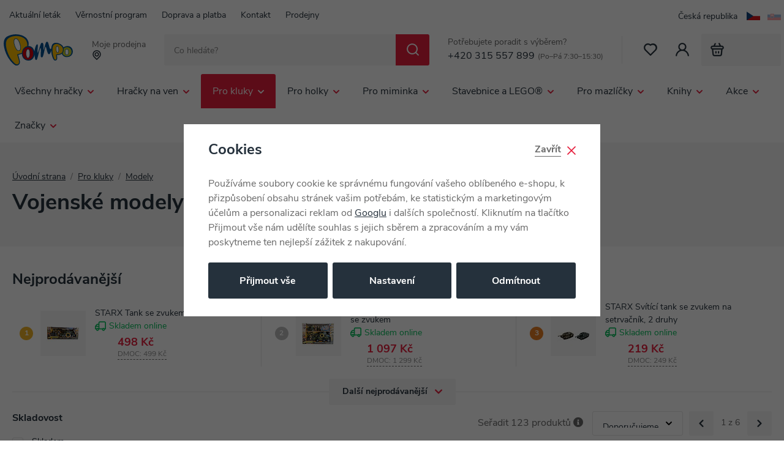

--- FILE ---
content_type: image/svg+xml
request_url: https://data.pompo.cz/web/build/images/p-icon.12789138.svg
body_size: 490
content:
<svg xmlns="http://www.w3.org/2000/svg" xmlns:xlink="http://www.w3.org/1999/xlink" width="184" height="144" viewBox="0 0 184 144">
  <defs>
    <clipPath id="clip-path">
      <rect id="vernostni_kopie" data-name="vernostni kopie" width="184" height="144" transform="translate(270 4469)" fill="#f5f5f5"/>
    </clipPath>
    <linearGradient id="linear-gradient" x1="0.845" y1="0.843" x2="0.239" gradientUnits="objectBoundingBox">
      <stop offset="0" stop-color="#ed344f"/>
      <stop offset="1" stop-color="#ff7462"/>
    </linearGradient>
  </defs>
  <g id="Mask_Group_13" data-name="Mask Group 13" transform="translate(-270 -4469)" clip-path="url(#clip-path)">
    <path id="Path_3209" data-name="Path 3209" d="M76.337,77.191q5.518,17.2,13.55,26.148c5.33,5.918,10.492,8.059,15.5,6.364,4.979-1.688,7.891-6.565,8.722-14.675.845-8.062-.559-17.833-4.208-29.207q-5.292-16.493-13.431-25.4c-5.41-5.893-10.547-8.039-15.364-6.406-4.951,1.677-7.879,6.507-8.766,14.529-.9,7.976.439,17.558,4,28.65m28.475,88.583q4.162,14.449,1.862,22.714c-1.534,5.509-5.249,9.144-11.156,10.86-5.943,1.726-10.686.259-15.242-3.188C28.828,157.233-.576,54.325,33.637,30.386,68.259,6.158,136.638,7.97,155.726,53.3c7.569,17.976,4.9,34.738-1.488,48.065q-9.524,19.972-34.644,27.27l-23.515,6.833Z" transform="translate(271.516 4442.359)" fill="url(#linear-gradient)"/>
  </g>
</svg>


--- FILE ---
content_type: image/svg+xml
request_url: https://pompo.cz/common/static/images/flags/sk.svg
body_size: 264
content:
<svg xmlns="http://www.w3.org/2000/svg" baseProfile="tiny" version="1.2" viewBox="0 0 180 120">
  <path fill="#EE1C25" d="M0 0h180v120H0z"/>
  <path fill="#0B4EA2" d="M0 0h180v80H0z"/>
  <path fill="#FFF" d="M0 0h180v40H0z"/>
  <path fill="#FFF" d="M63.3 92.7c-10.8-5.2-26.1-15.5-26.1-35.8 0-20.3 1-29.6 1-29.6h50.4s1 9.3 1 29.6C89.4 77.2 74 87.5 63.3 92.7z"/>
  <path fill="#EE1C25" d="M63.3 90c-9.9-4.8-24-14.2-24-32.9s.9-27.1.9-27.1h46.2s.9 8.5.9 27.1c-.1 18.7-14.2 28.1-24 32.9z"/>
  <path fill="#FFF" d="M65.4 52.3c2.7 0 7.9.1 12.5-1.4 0 0-.1 1.7-.1 3.6 0 1.9.1 3.6.1 3.6-4.3-1.4-9.5-1.5-12.5-1.4V67h-4.2V56.6c-3 0-8.3 0-12.5 1.4 0 0 .1-1.7.1-3.6 0-1.9-.1-3.6-.1-3.6 4.6 1.6 9.9 1.4 12.5 1.4v-6.5a31 31 0 00-9.9 1.4s.1-1.7.1-3.6c0-1.9-.1-3.6-.1-3.6a31 31 0 009.9 1.4c-.1-4.1-1.3-9.3-1.3-9.3s2.5.2 3.4.2c1 0 3.4-.2 3.4-.2s-1.2 5.2-1.3 9.3a31 31 0 009.9-1.4s-.1 1.7-.1 3.6c0 1.9.1 3.6.1 3.6a31 31 0 00-9.9-1.4v6.6z"/>
  <path fill="#0B4EA2" d="M63.3 65.8c-5 0-7.6 6.9-7.6 6.9s-1.5-3.3-5.5-3.3c-2.7 0-4.8 2.4-6 4.7C49 82.1 57 87 63.2 90c6.3-3 14.2-7.9 19.2-15.9-1.3-2.3-3.3-4.7-6.1-4.7-4.1 0-5.5 3.3-5.5 3.3s-2.6-6.9-7.5-6.9z"/>
</svg>
